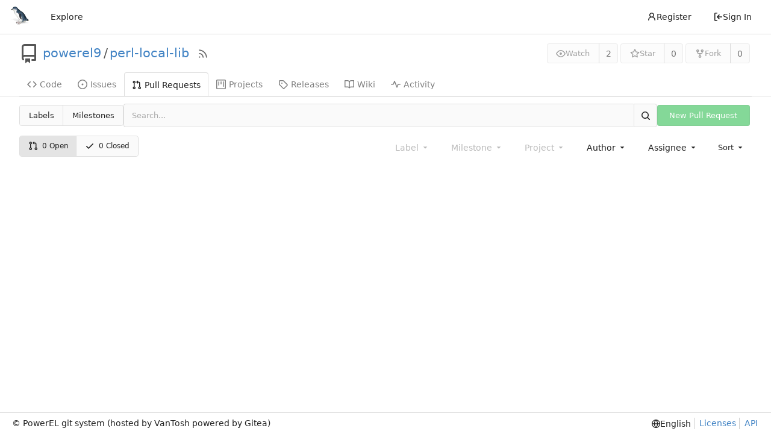

--- FILE ---
content_type: text/html; charset=utf-8
request_url: https://git.powerel.org/powerel9/perl-local-lib/pulls
body_size: 7576
content:
<!DOCTYPE html>
<html lang="en-US" class="theme-powerel">
<head>
	<meta name="viewport" content="width=device-width, initial-scale=1">
	<title>Pull Requests - perl-local-lib - PowerEL Git System</title>
	<link rel="manifest" href="[data-uri]">
	<meta name="author" content="powerel9">
	<meta name="description" content="perl-local-lib">
	<meta name="keywords" content="powerel,pel,pel8,pel7,linux,distro,git,go,gitea,self-hosted">
	<meta name="referrer" content="no-referrer">


	<link rel="alternate" type="application/atom+xml" title="" href="/powerel9/perl-local-lib.atom">
	<link rel="alternate" type="application/rss+xml" title="" href="/powerel9/perl-local-lib.rss">

	<link rel="icon" href="/assets/img/favicon.svg" type="image/svg+xml">
        <link rel="alternate icon" href="/assets/img/little-blue-pengiuns.png" type="image/png">
	
<script>
	window.addEventListener('error', function(e) {window._globalHandlerErrors=window._globalHandlerErrors||[]; window._globalHandlerErrors.push(e);});
	window.config = {
		appUrl: 'https:\/\/git.powerel.org\/',
		appSubUrl: '',
		assetVersionEncoded: encodeURIComponent('1.20.6'), 
		assetUrlPrefix: '\/assets',
		runModeIsProd:  true ,
		customEmojis: {"codeberg":":codeberg:","git":":git:","gitea":":gitea:","github":":github:","gitlab":":gitlab:","gogs":":gogs:"},
		csrfToken: 'I5-vn2fL7YMonRYSfLytC0ISOJE6MTc2OTIyODMzNDk5MjU1MTg5NQ',
		pageData: {},
		notificationSettings: {"EventSourceUpdateTime":10000,"MaxTimeout":60000,"MinTimeout":10000,"TimeoutStep":10000}, 
		enableTimeTracking:  true ,
		
		tributeValues: Array.from(new Map([['toshywoshy', {key: 'toshywoshy Toshaan Bharvani', value: 'toshywoshy', name: 'toshywoshy', fullname: 'Toshaan Bharvani', avatar: 'https:\/\/git.powerel.org\/avatars\/b94dfc93bf870e12fdc848f5566394c5'}],]).values()),
		
		mermaidMaxSourceCharacters:  5000 ,
		
		i18n: {
			copy_success: 'Copied!',
			copy_error: 'Copy failed',
			error_occurred: 'An error occurred',
			network_error: 'Network error',
			remove_label_str: 'Remove item \u0022%s\u0022',
		},
	};
	
	window.config.pageData = window.config.pageData || {};
</script>
<script src="/assets/js/webcomponents.js?v=1.20.6"></script>

	<noscript>
		<style>
			.dropdown:hover > .menu { display: block; }
			.ui.secondary.menu .dropdown.item > .menu { margin-top: 0; }
		</style>
	</noscript>

	
		<meta property="og:title" content="perl-local-lib">
		<meta property="og:url" content="https://git.powerel.org/powerel9/perl-local-lib">
		
	
	<meta property="og:type" content="object">
	
		<meta property="og:image" content="https://git.powerel.org/avatars/4bcf88d4bc42e2da44367ec59db15b5c">
	

	<meta property="og:site_name" content="PowerEL Git System">
	<link rel="stylesheet" href="/assets/css/index.css?v=1.20.6">

	<link rel="stylesheet" href="/assets/css/theme-powerel.css?v=1.20.6">


	
</head>
<body>
	

	<div class="full height">
		<noscript>This website requires JavaScript.</noscript>

		

		
			


<nav id="navbar" class="ui secondary stackable menu" aria-label="Navigation Bar">
	<div class="item">
		
		<a href="/" aria-label="Home">
                        <img class="ui mini image" width="30" height="30" src="/assets/img/little-blue-pengiuns.png">
		</a>

		
		<div class="ui secondary menu navbar-mobile-right gt-gap-2">
			
			<button class="item ui icon mini button gt-p-3 gt-m-0" id="navbar-expand-toggle"><svg viewBox="0 0 16 16" class="svg octicon-three-bars" width="16" height="16" aria-hidden="true"><path d="M1 2.75A.75.75 0 0 1 1.75 2h12.5a.75.75 0 0 1 0 1.5H1.75A.75.75 0 0 1 1 2.75Zm0 5A.75.75 0 0 1 1.75 7h12.5a.75.75 0 0 1 0 1.5H1.75A.75.75 0 0 1 1 7.75ZM1.75 12h12.5a.75.75 0 0 1 0 1.5H1.75a.75.75 0 0 1 0-1.5Z"/></svg></button>
		</div>
	</div>

	
	
		<a class="item" href="/explore/repos">Explore</a>
	

	

	
	<div class="right menu">
		
			
				<a class="item" href="/user/sign_up">
					<svg viewBox="0 0 16 16" class="svg octicon-person" width="16" height="16" aria-hidden="true"><path d="M10.561 8.073a6.005 6.005 0 0 1 3.432 5.142.75.75 0 1 1-1.498.07 4.5 4.5 0 0 0-8.99 0 .75.75 0 0 1-1.498-.07 6.004 6.004 0 0 1 3.431-5.142 3.999 3.999 0 1 1 5.123 0ZM10.5 5a2.5 2.5 0 1 0-5 0 2.5 2.5 0 0 0 5 0Z"/></svg> Register
				</a>
			
			<a class="item" rel="nofollow" href="/user/login?redirect_to=%2fpowerel9%2fperl-local-lib%2fpulls">
				<svg viewBox="0 0 16 16" class="svg octicon-sign-in" width="16" height="16" aria-hidden="true"><path d="M2 2.75C2 1.784 2.784 1 3.75 1h2.5a.75.75 0 0 1 0 1.5h-2.5a.25.25 0 0 0-.25.25v10.5c0 .138.112.25.25.25h2.5a.75.75 0 0 1 0 1.5h-2.5A1.75 1.75 0 0 1 2 13.25Zm6.56 4.5h5.69a.75.75 0 0 1 0 1.5H8.56l1.97 1.97a.749.749 0 0 1-.326 1.275.749.749 0 0 1-.734-.215L6.22 8.53a.75.75 0 0 1 0-1.06l3.25-3.25a.749.749 0 0 1 1.275.326.749.749 0 0 1-.215.734Z"/></svg> Sign In
			</a>
		
	</div>
</nav>

		



<div role="main" aria-label="Pull Requests" class="page-content repository issue-list">
	<div class="header-wrapper">

	<div class="ui container">
		<div class="repo-header">
			<div class="repo-title-wrap gt-df gt-fc">
				<div class="repo-title" role="heading" aria-level="1">
					
					
						<div class="repo-icon gt-mr-3">
	
		
			<svg viewBox="0 0 16 16" class="svg octicon-repo" width="32" height="32" aria-hidden="true"><path d="M2 2.5A2.5 2.5 0 0 1 4.5 0h8.75a.75.75 0 0 1 .75.75v12.5a.75.75 0 0 1-.75.75h-2.5a.75.75 0 0 1 0-1.5h1.75v-2h-8a1 1 0 0 0-.714 1.7.75.75 0 1 1-1.072 1.05A2.495 2.495 0 0 1 2 11.5Zm10.5-1h-8a1 1 0 0 0-1 1v6.708A2.486 2.486 0 0 1 4.5 9h8ZM5 12.25a.25.25 0 0 1 .25-.25h3.5a.25.25 0 0 1 .25.25v3.25a.25.25 0 0 1-.4.2l-1.45-1.087a.249.249 0 0 0-.3 0L5.4 15.7a.25.25 0 0 1-.4-.2Z"/></svg>
		
	
</div>

					
					<a href="/powerel9">powerel9</a>
					<div class="gt-mx-2">/</div>
					<a href="/powerel9/perl-local-lib">perl-local-lib</a>
					<div class="labels gt-df gt-ac gt-fw">
						
							
								
							
						
						
					</div>
					
						<a class="rss-icon gt-ml-3" href="/powerel9/perl-local-lib.rss" data-tooltip-content="RSS Feed"><svg viewBox="0 0 16 16" class="svg octicon-rss" width="18" height="18" aria-hidden="true"><path d="M2.002 2.725a.75.75 0 0 1 .797-.699C8.79 2.42 13.58 7.21 13.974 13.201a.75.75 0 0 1-1.497.098 10.502 10.502 0 0 0-9.776-9.776.747.747 0 0 1-.7-.798ZM2.84 7.05h-.002a7.002 7.002 0 0 1 6.113 6.111.75.75 0 0 1-1.49.178 5.503 5.503 0 0 0-4.8-4.8.75.75 0 0 1 .179-1.489ZM2 13a1 1 0 1 1 2 0 1 1 0 0 1-2 0Z"/></svg></a>
					
				</div>
				
				
				
			</div>
			
				<div class="repo-buttons">
					
					<form method="post" action="/powerel9/perl-local-lib/action/watch?redirect_to=%2fpowerel9%2fperl-local-lib%2fpulls">
						<input type="hidden" name="_csrf" value="I5-vn2fL7YMonRYSfLytC0ISOJE6MTc2OTIyODMzNDk5MjU1MTg5NQ">
						<div class="ui labeled button" data-tooltip-content="Sign in to watch this repository.">
							<button type="submit" class="ui compact small basic button" disabled>
								<svg viewBox="0 0 16 16" class="svg octicon-eye" width="16" height="16" aria-hidden="true"><path d="M8 2c1.981 0 3.671.992 4.933 2.078 1.27 1.091 2.187 2.345 2.637 3.023a1.62 1.62 0 0 1 0 1.798c-.45.678-1.367 1.932-2.637 3.023C11.67 13.008 9.981 14 8 14c-1.981 0-3.671-.992-4.933-2.078C1.797 10.83.88 9.576.43 8.898a1.62 1.62 0 0 1 0-1.798c.45-.677 1.367-1.931 2.637-3.022C4.33 2.992 6.019 2 8 2ZM1.679 7.932a.12.12 0 0 0 0 .136c.411.622 1.241 1.75 2.366 2.717C5.176 11.758 6.527 12.5 8 12.5c1.473 0 2.825-.742 3.955-1.715 1.124-.967 1.954-2.096 2.366-2.717a.12.12 0 0 0 0-.136c-.412-.621-1.242-1.75-2.366-2.717C10.824 4.242 9.473 3.5 8 3.5c-1.473 0-2.825.742-3.955 1.715-1.124.967-1.954 2.096-2.366 2.717ZM8 10a2 2 0 1 1-.001-3.999A2 2 0 0 1 8 10Z"/></svg>Watch
							</button>
							<a class="ui basic label" href="/powerel9/perl-local-lib/watchers">
								2
							</a>
						</div>
					</form>
					
						<form method="post" action="/powerel9/perl-local-lib/action/star?redirect_to=%2fpowerel9%2fperl-local-lib%2fpulls">
							<input type="hidden" name="_csrf" value="I5-vn2fL7YMonRYSfLytC0ISOJE6MTc2OTIyODMzNDk5MjU1MTg5NQ">
							<div class="ui labeled button" data-tooltip-content="Sign in to star this repository.">
								<button type="submit" class="ui compact small basic button" disabled>
									<svg viewBox="0 0 16 16" class="svg octicon-star" width="16" height="16" aria-hidden="true"><path d="M8 .25a.75.75 0 0 1 .673.418l1.882 3.815 4.21.612a.75.75 0 0 1 .416 1.279l-3.046 2.97.719 4.192a.751.751 0 0 1-1.088.791L8 12.347l-3.766 1.98a.75.75 0 0 1-1.088-.79l.72-4.194L.818 6.374a.75.75 0 0 1 .416-1.28l4.21-.611L7.327.668A.75.75 0 0 1 8 .25Zm0 2.445L6.615 5.5a.75.75 0 0 1-.564.41l-3.097.45 2.24 2.184a.75.75 0 0 1 .216.664l-.528 3.084 2.769-1.456a.75.75 0 0 1 .698 0l2.77 1.456-.53-3.084a.75.75 0 0 1 .216-.664l2.24-2.183-3.096-.45a.75.75 0 0 1-.564-.41L8 2.694Z"/></svg>Star
								</button>
								<a class="ui basic label" href="/powerel9/perl-local-lib/stars">
									0
								</a>
							</div>
						</form>
					
					
						<div class="ui labeled button
							
								disabled
							"
							
								data-tooltip-content="Sign in to fork this repository."
							
						>
							<a class="ui compact small basic button"
								
									
								
							>
								<svg viewBox="0 0 16 16" class="svg octicon-repo-forked" width="16" height="16" aria-hidden="true"><path d="M5 5.372v.878c0 .414.336.75.75.75h4.5a.75.75 0 0 0 .75-.75v-.878a2.25 2.25 0 1 1 1.5 0v.878a2.25 2.25 0 0 1-2.25 2.25h-1.5v2.128a2.251 2.251 0 1 1-1.5 0V8.5h-1.5A2.25 2.25 0 0 1 3.5 6.25v-.878a2.25 2.25 0 1 1 1.5 0ZM5 3.25a.75.75 0 1 0-1.5 0 .75.75 0 0 0 1.5 0Zm6.75.75a.75.75 0 1 0 0-1.5.75.75 0 0 0 0 1.5Zm-3 8.75a.75.75 0 1 0-1.5 0 .75.75 0 0 0 1.5 0Z"/></svg>Fork
							</a>
							<div class="ui small modal" id="fork-repo-modal">
								<div class="header">
									You&#39;ve already forked perl-local-lib
								</div>
								<div class="content gt-text-left">
									<div class="ui list">
										
									</div>
									
								</div>
							</div>
							<a class="ui basic label" href="/powerel9/perl-local-lib/forks">
								0
							</a>
						</div>
					
				</div>
			
		</div>
	</div>

	<div class="ui tabs container">
		
			<div class="ui tabular menu navbar gt-overflow-x-auto gt-overflow-y-hidden">
				
				<a class="item" href="/powerel9/perl-local-lib">
					<svg viewBox="0 0 16 16" class="svg octicon-code" width="16" height="16" aria-hidden="true"><path d="m11.28 3.22 4.25 4.25a.75.75 0 0 1 0 1.06l-4.25 4.25a.749.749 0 0 1-1.275-.326.749.749 0 0 1 .215-.734L13.94 8l-3.72-3.72a.749.749 0 0 1 .326-1.275.749.749 0 0 1 .734.215Zm-6.56 0a.751.751 0 0 1 1.042.018.751.751 0 0 1 .018 1.042L2.06 8l3.72 3.72a.749.749 0 0 1-.326 1.275.749.749 0 0 1-.734-.215L.47 8.53a.75.75 0 0 1 0-1.06Z"/></svg> Code
				</a>
				

				
					<a class="item" href="/powerel9/perl-local-lib/issues">
						<svg viewBox="0 0 16 16" class="svg octicon-issue-opened" width="16" height="16" aria-hidden="true"><path d="M8 9.5a1.5 1.5 0 1 0 0-3 1.5 1.5 0 0 0 0 3Z"/><path d="M8 0a8 8 0 1 1 0 16A8 8 0 0 1 8 0ZM1.5 8a6.5 6.5 0 1 0 13 0 6.5 6.5 0 0 0-13 0Z"/></svg> Issues
						
					</a>
				

				

				
					<a class="active item" href="/powerel9/perl-local-lib/pulls">
						<svg viewBox="0 0 16 16" class="svg octicon-git-pull-request" width="16" height="16" aria-hidden="true"><path d="M1.5 3.25a2.25 2.25 0 1 1 3 2.122v5.256a2.251 2.251 0 1 1-1.5 0V5.372A2.25 2.25 0 0 1 1.5 3.25Zm5.677-.177L9.573.677A.25.25 0 0 1 10 .854V2.5h1A2.5 2.5 0 0 1 13.5 5v5.628a2.251 2.251 0 1 1-1.5 0V5a1 1 0 0 0-1-1h-1v1.646a.25.25 0 0 1-.427.177L7.177 3.427a.25.25 0 0 1 0-.354ZM3.75 2.5a.75.75 0 1 0 0 1.5.75.75 0 0 0 0-1.5Zm0 9.5a.75.75 0 1 0 0 1.5.75.75 0 0 0 0-1.5Zm8.25.75a.75.75 0 1 0 1.5 0 .75.75 0 0 0-1.5 0Z"/></svg> Pull Requests
						
					</a>
				

				

				

				
					<a href="/powerel9/perl-local-lib/projects" class="item">
						<svg viewBox="0 0 16 16" class="svg octicon-project" width="16" height="16" aria-hidden="true"><path d="M1.75 0h12.5C15.216 0 16 .784 16 1.75v12.5A1.75 1.75 0 0 1 14.25 16H1.75A1.75 1.75 0 0 1 0 14.25V1.75C0 .784.784 0 1.75 0ZM1.5 1.75v12.5c0 .138.112.25.25.25h12.5a.25.25 0 0 0 .25-.25V1.75a.25.25 0 0 0-.25-.25H1.75a.25.25 0 0 0-.25.25ZM11.75 3a.75.75 0 0 1 .75.75v7.5a.75.75 0 0 1-1.5 0v-7.5a.75.75 0 0 1 .75-.75Zm-8.25.75a.75.75 0 0 1 1.5 0v5.5a.75.75 0 0 1-1.5 0ZM8 3a.75.75 0 0 1 .75.75v3.5a.75.75 0 0 1-1.5 0v-3.5A.75.75 0 0 1 8 3Z"/></svg> Projects
						
					</a>
				

				
				<a class="item" href="/powerel9/perl-local-lib/releases">
					<svg viewBox="0 0 16 16" class="svg octicon-tag" width="16" height="16" aria-hidden="true"><path d="M1 7.775V2.75C1 1.784 1.784 1 2.75 1h5.025c.464 0 .91.184 1.238.513l6.25 6.25a1.75 1.75 0 0 1 0 2.474l-5.026 5.026a1.75 1.75 0 0 1-2.474 0l-6.25-6.25A1.752 1.752 0 0 1 1 7.775Zm1.5 0c0 .066.026.13.073.177l6.25 6.25a.25.25 0 0 0 .354 0l5.025-5.025a.25.25 0 0 0 0-.354l-6.25-6.25a.25.25 0 0 0-.177-.073H2.75a.25.25 0 0 0-.25.25ZM6 5a1 1 0 1 1 0 2 1 1 0 0 1 0-2Z"/></svg> Releases
					
				</a>
				

				
					<a class="item" href="/powerel9/perl-local-lib/wiki">
						<svg viewBox="0 0 16 16" class="svg octicon-book" width="16" height="16" aria-hidden="true"><path d="M0 1.75A.75.75 0 0 1 .75 1h4.253c1.227 0 2.317.59 3 1.501A3.743 3.743 0 0 1 11.006 1h4.245a.75.75 0 0 1 .75.75v10.5a.75.75 0 0 1-.75.75h-4.507a2.25 2.25 0 0 0-1.591.659l-.622.621a.75.75 0 0 1-1.06 0l-.622-.621A2.25 2.25 0 0 0 5.258 13H.75a.75.75 0 0 1-.75-.75Zm7.251 10.324.004-5.073-.002-2.253A2.25 2.25 0 0 0 5.003 2.5H1.5v9h3.757a3.75 3.75 0 0 1 1.994.574ZM8.755 4.75l-.004 7.322a3.752 3.752 0 0 1 1.992-.572H14.5v-9h-3.495a2.25 2.25 0 0 0-2.25 2.25Z"/></svg> Wiki
					</a>
				

				

				
					<a class="item" href="/powerel9/perl-local-lib/activity">
						<svg viewBox="0 0 16 16" class="svg octicon-pulse" width="16" height="16" aria-hidden="true"><path d="M6 2c.306 0 .582.187.696.471L10 10.731l1.304-3.26A.751.751 0 0 1 12 7h3.25a.75.75 0 0 1 0 1.5h-2.742l-1.812 4.528a.751.751 0 0 1-1.392 0L6 4.77 4.696 8.03A.75.75 0 0 1 4 8.5H.75a.75.75 0 0 1 0-1.5h2.742l1.812-4.529A.751.751 0 0 1 6 2Z"/></svg> Activity
					</a>
				

				

				
			</div>
		
	</div>
	<div class="ui tabs divider"></div>
</div>

	<div class="ui container">

	

		<div class="list-header">
			<h2 class="ui compact small menu header small-menu-items issue-list-navbar">
	<a class="item" href="/powerel9/perl-local-lib/labels">Labels</a>
	<a class="item" href="/powerel9/perl-local-lib/milestones">Milestones</a>
</h2>

			<form class="list-header-search ui form ignore-dirty issue-list-search">
	<div class="ui small search fluid action input">
		<input type="hidden" name="type" value="all">
		<input type="hidden" name="state" value="open">
		<input type="hidden" name="labels" value="">
		<input type="hidden" name="milestone" value="0">
		<input type="hidden" name="project" value="0">
		<input type="hidden" name="assignee" value="0">
		<input type="hidden" name="poster" value="0">
		<input name="q" value="" placeholder="Search..." maxlength="255">
		
		<button class="ui small icon button" aria-label="Search"><svg viewBox="0 0 16 16" class="svg octicon-search" width="16" height="16" aria-hidden="true"><path d="M10.68 11.74a6 6 0 0 1-7.922-8.982 6 6 0 0 1 8.982 7.922l3.04 3.04a.749.749 0 0 1-.326 1.275.749.749 0 0 1-.734-.215ZM11.5 7a4.499 4.499 0 1 0-8.997 0A4.499 4.499 0 0 0 11.5 7Z"/></svg></button>
	</div>
</form>

			
				
					<a class="ui small green button new-pr-button issue-list-new disabled" href="">New Pull Request</a>
				
			
		</div>
		<div id="issue-filters" class="issue-list-toolbar">
			<div class="issue-list-toolbar-left">
				
				<div class="small-menu-items ui compact tiny menu">
	<a class="active item" href="/powerel9/perl-local-lib/pulls?q=&type=all&sort=&state=open&labels=&milestone=0&project=0&assignee=0&poster=0">
		
			<svg viewBox="0 0 16 16" class="gt-mr-3 svg octicon-git-pull-request" width="16" height="16" aria-hidden="true"><path d="M1.5 3.25a2.25 2.25 0 1 1 3 2.122v5.256a2.251 2.251 0 1 1-1.5 0V5.372A2.25 2.25 0 0 1 1.5 3.25Zm5.677-.177L9.573.677A.25.25 0 0 1 10 .854V2.5h1A2.5 2.5 0 0 1 13.5 5v5.628a2.251 2.251 0 1 1-1.5 0V5a1 1 0 0 0-1-1h-1v1.646a.25.25 0 0 1-.427.177L7.177 3.427a.25.25 0 0 1 0-.354ZM3.75 2.5a.75.75 0 1 0 0 1.5.75.75 0 0 0 0-1.5Zm0 9.5a.75.75 0 1 0 0 1.5.75.75 0 0 0 0-1.5Zm8.25.75a.75.75 0 1 0 1.5 0 .75.75 0 0 0-1.5 0Z"/></svg>
		
		0&nbsp;Open
	</a>
	<a class="item" href="/powerel9/perl-local-lib/pulls?q=&type=all&sort=&state=closed&labels=&milestone=0&project=0&assignee=0&poster=0">
		<svg viewBox="0 0 16 16" class="gt-mr-3 svg octicon-check" width="16" height="16" aria-hidden="true"><path d="M13.78 4.22a.75.75 0 0 1 0 1.06l-7.25 7.25a.75.75 0 0 1-1.06 0L2.22 9.28a.751.751 0 0 1 .018-1.042.751.751 0 0 1 1.042-.018L6 10.94l6.72-6.72a.75.75 0 0 1 1.06 0Z"/></svg>
		0&nbsp;Closed
	</a>
</div>

			</div>
			<div class="issue-list-toolbar-right">
				<div class="ui secondary filter menu labels">
					
					<div class="ui disabled dropdown jump item label-filter">
						<span class="text">
							Label
							<svg viewBox="0 0 16 16" class="dropdown icon svg octicon-triangle-down" width="14" height="14" aria-hidden="true"><path d="m4.427 7.427 3.396 3.396a.25.25 0 0 0 .354 0l3.396-3.396A.25.25 0 0 0 11.396 7H4.604a.25.25 0 0 0-.177.427Z"/></svg>
						</span>
						<div class="menu">
							<div class="ui icon search input">
								<i class="icon gt-df gt-ac gt-jc"><svg viewBox="0 0 16 16" class="svg octicon-search" width="16" height="16" aria-hidden="true"><path d="M10.68 11.74a6 6 0 0 1-7.922-8.982 6 6 0 0 1 8.982 7.922l3.04 3.04a.749.749 0 0 1-.326 1.275.749.749 0 0 1-.734-.215ZM11.5 7a4.499 4.499 0 1 0-8.997 0A4.499 4.499 0 0 0 11.5 7Z"/></svg></i>
								<input type="text" placeholder="Label">
							</div>
							<span class="info">Use <code>alt</code> + <code>click/enter</code> to exclude labels</span>
							<div class="ui divider"></div>
							<a class="item" href="/powerel9/perl-local-lib/pulls?q=&type=all&sort=&state=open&labels=0&milestone=0&project=0&assignee=0&poster=0">No Label</a>
							<a class="item" href="/powerel9/perl-local-lib/pulls?q=&type=all&sort=&state=open&milestone=0&project=0&assignee=0&poster=0">All labels</a>
							
							
						</div>
					</div>

					
					<div class="ui disabled dropdown jump item">
						<span class="text">
							Milestone
							<svg viewBox="0 0 16 16" class="dropdown icon svg octicon-triangle-down" width="14" height="14" aria-hidden="true"><path d="m4.427 7.427 3.396 3.396a.25.25 0 0 0 .354 0l3.396-3.396A.25.25 0 0 0 11.396 7H4.604a.25.25 0 0 0-.177.427Z"/></svg>
						</span>
						<div class="menu">
							<div class="ui icon search input">
								<i class="icon gt-df gt-ac gt-jc"><svg viewBox="0 0 16 16" class="svg octicon-search" width="16" height="16" aria-hidden="true"><path d="M10.68 11.74a6 6 0 0 1-7.922-8.982 6 6 0 0 1 8.982 7.922l3.04 3.04a.749.749 0 0 1-.326 1.275.749.749 0 0 1-.734-.215ZM11.5 7a4.499 4.499 0 1 0-8.997 0A4.499 4.499 0 0 0 11.5 7Z"/></svg></i>
								<input type="text" placeholder="Milestone">
							</div>
							<div class="divider"></div>
							<a class="active selected item" href="/powerel9/perl-local-lib/pulls?q=&type=all&sort=&state=open&labels=&milestone=0&project=0&assignee=0&poster=0">All milestones</a>
							<a class="item" href="/powerel9/perl-local-lib/pulls?q=&type=all&sort=&state=open&labels=&milestone=-1&project=0&assignee=0&poster=0">No milestones</a>
							
							
						</div>
					</div>

					
					<div class="ui disabled dropdown jump item">
						<span class="text">
							Project
							<svg viewBox="0 0 16 16" class="dropdown icon svg octicon-triangle-down" width="14" height="14" aria-hidden="true"><path d="m4.427 7.427 3.396 3.396a.25.25 0 0 0 .354 0l3.396-3.396A.25.25 0 0 0 11.396 7H4.604a.25.25 0 0 0-.177.427Z"/></svg>
						</span>
						<div class="menu">
							<div class="ui icon search input">
								<i class="icon gt-df gt-ac gt-jc"><svg viewBox="0 0 16 16" class="svg octicon-search" width="16" height="16" aria-hidden="true"><path d="M10.68 11.74a6 6 0 0 1-7.922-8.982 6 6 0 0 1 8.982 7.922l3.04 3.04a.749.749 0 0 1-.326 1.275.749.749 0 0 1-.734-.215ZM11.5 7a4.499 4.499 0 1 0-8.997 0A4.499 4.499 0 0 0 11.5 7Z"/></svg></i>
								<input type="text" placeholder="Project">
							</div>
							<a class="item" href="/powerel9/perl-local-lib/pulls?q=&type=all&sort=&state=open&labels=&assignee=0&poster=0">All projects</a>
							<a class="item" href="/powerel9/perl-local-lib/pulls?q=&type=all&sort=&state=open&labels=&project=-1&assignee=0&poster=0">No project</a>
							
							
						</div>
					</div>

					
					<div class="ui dropdown jump item user-remote-search" data-tooltip-content="Shows a maximum of 30 users"
						data-search-url="/powerel9/perl-local-lib/pulls/posters"
						data-selected-user-id="0"
						data-action-jump-url="/powerel9/perl-local-lib/pulls?type=all&sort=&state=open&labels=&milestone=0&project=0&assignee=0&poster={user_id}"
					>
						<span class="text">
							Author
							<svg viewBox="0 0 16 16" class="dropdown icon svg octicon-triangle-down" width="14" height="14" aria-hidden="true"><path d="m4.427 7.427 3.396 3.396a.25.25 0 0 0 .354 0l3.396-3.396A.25.25 0 0 0 11.396 7H4.604a.25.25 0 0 0-.177.427Z"/></svg>
						</span>
						<div class="menu">
							<div class="ui icon search input">
								<i class="icon gt-df gt-ac gt-jc"><svg viewBox="0 0 16 16" class="svg octicon-search" width="16" height="16" aria-hidden="true"><path d="M10.68 11.74a6 6 0 0 1-7.922-8.982 6 6 0 0 1 8.982 7.922l3.04 3.04a.749.749 0 0 1-.326 1.275.749.749 0 0 1-.734-.215ZM11.5 7a4.499 4.499 0 1 0-8.997 0A4.499 4.499 0 0 0 11.5 7Z"/></svg></i>
								<input type="text" placeholder="Author">
							</div>
							<a class="item" data-value="0">All authors</a>
						</div>
					</div>

					
					<div class="ui  dropdown jump item">
						<span class="text">
							Assignee
							<svg viewBox="0 0 16 16" class="dropdown icon svg octicon-triangle-down" width="14" height="14" aria-hidden="true"><path d="m4.427 7.427 3.396 3.396a.25.25 0 0 0 .354 0l3.396-3.396A.25.25 0 0 0 11.396 7H4.604a.25.25 0 0 0-.177.427Z"/></svg>
						</span>
						<div class="menu">
							<div class="ui icon search input">
								<i class="icon gt-df gt-ac gt-jc"><svg viewBox="0 0 16 16" class="svg octicon-search" width="16" height="16" aria-hidden="true"><path d="M10.68 11.74a6 6 0 0 1-7.922-8.982 6 6 0 0 1 8.982 7.922l3.04 3.04a.749.749 0 0 1-.326 1.275.749.749 0 0 1-.734-.215ZM11.5 7a4.499 4.499 0 1 0-8.997 0A4.499 4.499 0 0 0 11.5 7Z"/></svg></i>
								<input type="text" placeholder="Assignee">
							</div>
							<a class="item" href="/powerel9/perl-local-lib/pulls?q=&type=all&sort=&state=open&labels=&milestone=0&project=0&assignee=-1&poster=0">No assignee</a>
							<a class="item" href="/powerel9/perl-local-lib/pulls?q=&type=all&sort=&state=open&labels=&milestone=0&project=0&poster=0">All assignees</a>
							
								<a class=" item gt-df" href="/powerel9/perl-local-lib/pulls?type=all&sort=&state=open&labels=&milestone=0&project=0&assignee=1&poster=0">
									<img class="ui avatar gt-vm" src="/avatars/b94dfc93bf870e12fdc848f5566394c5?size=40" title="Toshaan Bharvani" width="20" height="20"/><span class="gt-ellipsis">toshywoshy<span class="search-fullname"> Toshaan Bharvani</span></span>

								</a>
							
						</div>
					</div>

					

					
					<div class="list-header-sort ui small dropdown downward type jump item">
						<span class="text">
							Sort
							<svg viewBox="0 0 16 16" class="dropdown icon svg octicon-triangle-down" width="14" height="14" aria-hidden="true"><path d="m4.427 7.427 3.396 3.396a.25.25 0 0 0 .354 0l3.396-3.396A.25.25 0 0 0 11.396 7H4.604a.25.25 0 0 0-.177.427Z"/></svg>
						</span>
						<div class="menu">
							<a class="active item" href="/powerel9/perl-local-lib/pulls?q=&type=all&sort=latest&state=open&labels=&milestone=0&project=0&assignee=0&poster=0">Newest</a>
							<a class="item" href="/powerel9/perl-local-lib/pulls?q=&type=all&sort=oldest&state=open&labels=&milestone=0&project=0&assignee=0&poster=0">Oldest</a>
							<a class="item" href="/powerel9/perl-local-lib/pulls?q=&type=all&sort=recentupdate&state=open&labels=&milestone=0&project=0&assignee=0&poster=0">Recently updated</a>
							<a class="item" href="/powerel9/perl-local-lib/pulls?q=&type=all&sort=leastupdate&state=open&labels=&milestone=0&project=0&assignee=0&poster=0">Least recently updated</a>
							<a class="item" href="/powerel9/perl-local-lib/pulls?q=&type=all&sort=mostcomment&state=open&labels=&milestone=0&project=0&assignee=0&poster=0">Most commented</a>
							<a class="item" href="/powerel9/perl-local-lib/pulls?q=&type=all&sort=leastcomment&state=open&labels=&milestone=0&project=0&assignee=0&poster=0">Least commented</a>
							<a class="item" href="/powerel9/perl-local-lib/pulls?q=&type=all&sort=nearduedate&state=open&labels=&milestone=0&project=0&assignee=0&poster=0">Nearest due date</a>
							<a class="item" href="/powerel9/perl-local-lib/pulls?q=&type=all&sort=farduedate&state=open&labels=&milestone=0&project=0&assignee=0&poster=0">Farthest due date</a>
						</div>
					</div>
				</div>
			</div>
		</div>

		<div id="issue-actions" class="issue-list-toolbar gt-hidden">
			<div class="issue-list-toolbar-left">
				<div class="small-menu-items ui compact tiny menu">
	<a class="active item" href="/powerel9/perl-local-lib/pulls?q=&type=all&sort=&state=open&labels=&milestone=0&project=0&assignee=0&poster=0">
		
			<svg viewBox="0 0 16 16" class="gt-mr-3 svg octicon-git-pull-request" width="16" height="16" aria-hidden="true"><path d="M1.5 3.25a2.25 2.25 0 1 1 3 2.122v5.256a2.251 2.251 0 1 1-1.5 0V5.372A2.25 2.25 0 0 1 1.5 3.25Zm5.677-.177L9.573.677A.25.25 0 0 1 10 .854V2.5h1A2.5 2.5 0 0 1 13.5 5v5.628a2.251 2.251 0 1 1-1.5 0V5a1 1 0 0 0-1-1h-1v1.646a.25.25 0 0 1-.427.177L7.177 3.427a.25.25 0 0 1 0-.354ZM3.75 2.5a.75.75 0 1 0 0 1.5.75.75 0 0 0 0-1.5Zm0 9.5a.75.75 0 1 0 0 1.5.75.75 0 0 0 0-1.5Zm8.25.75a.75.75 0 1 0 1.5 0 .75.75 0 0 0-1.5 0Z"/></svg>
		
		0&nbsp;Open
	</a>
	<a class="item" href="/powerel9/perl-local-lib/pulls?q=&type=all&sort=&state=closed&labels=&milestone=0&project=0&assignee=0&poster=0">
		<svg viewBox="0 0 16 16" class="gt-mr-3 svg octicon-check" width="16" height="16" aria-hidden="true"><path d="M13.78 4.22a.75.75 0 0 1 0 1.06l-7.25 7.25a.75.75 0 0 1-1.06 0L2.22 9.28a.751.751 0 0 1 .018-1.042.751.751 0 0 1 1.042-.018L6 10.94l6.72-6.72a.75.75 0 0 1 1.06 0Z"/></svg>
		0&nbsp;Closed
	</a>
</div>

			</div>
			<div class="issue-list-toolbar-right">
				<div class="ui secondary filter menu">
					
					
					
						<button class="ui red active basic button issue-action gt-ml-auto" data-action="close" data-url="/powerel9/perl-local-lib/issues/status">Close</button>
					
					
					<div class="ui disabled dropdown jump item">
						<span class="text">
							Label
							<svg viewBox="0 0 16 16" class="dropdown icon svg octicon-triangle-down" width="14" height="14" aria-hidden="true"><path d="m4.427 7.427 3.396 3.396a.25.25 0 0 0 .354 0l3.396-3.396A.25.25 0 0 0 11.396 7H4.604a.25.25 0 0 0-.177.427Z"/></svg>
						</span>
						<div class="menu">
							<div class="item issue-action" data-action="clear" data-url="/powerel9/perl-local-lib/issues/labels">
								Clear labels
							</div>
							
							
						</div>
					</div>

					
					<div class="ui disabled dropdown jump item">
						<span class="text">
							Milestone
							<svg viewBox="0 0 16 16" class="dropdown icon svg octicon-triangle-down" width="14" height="14" aria-hidden="true"><path d="m4.427 7.427 3.396 3.396a.25.25 0 0 0 .354 0l3.396-3.396A.25.25 0 0 0 11.396 7H4.604a.25.25 0 0 0-.177.427Z"/></svg>
						</span>
						<div class="menu">
							<div class="item issue-action" data-element-id="0" data-url="/powerel9/perl-local-lib/pulls/milestone">
							No milestone
							</div>
							
							
						</div>
					</div>

					
					<div class="ui disabled dropdown jump item">
						<span class="text">
							Projects
							<svg viewBox="0 0 16 16" class="dropdown icon svg octicon-triangle-down" width="14" height="14" aria-hidden="true"><path d="m4.427 7.427 3.396 3.396a.25.25 0 0 0 .354 0l3.396-3.396A.25.25 0 0 0 11.396 7H4.604a.25.25 0 0 0-.177.427Z"/></svg>
						</span>
						<div class="menu">
							<div class="item issue-action" data-element-id="0" data-url="/powerel9/perl-local-lib/pulls/projects">
							Clear projects
							</div>
							
							
						</div>
					</div>

					
					<div class="ui  dropdown jump item">
						<span class="text">
							Assignee
							<svg viewBox="0 0 16 16" class="dropdown icon svg octicon-triangle-down" width="14" height="14" aria-hidden="true"><path d="m4.427 7.427 3.396 3.396a.25.25 0 0 0 .354 0l3.396-3.396A.25.25 0 0 0 11.396 7H4.604a.25.25 0 0 0-.177.427Z"/></svg>
						</span>
						<div class="menu">
							<div class="item issue-action" data-action="clear" data-url="/powerel9/perl-local-lib/pulls/assignee">
								Clear assignees
							</div>
							<div class="item issue-action" data-element-id="0" data-url="/powerel9/perl-local-lib/pulls/assignee">
								No assignee
							</div>
							
								<div class="item issue-action" data-element-id="1" data-url="/powerel9/perl-local-lib/issues/assignee">
									<img class="ui avatar gt-vm" src="/avatars/b94dfc93bf870e12fdc848f5566394c5?size=40" title="Toshaan Bharvani" width="20" height="20"/> Toshaan Bharvani
								</div>
							
						</div>
					</div>
					
				</div>
			</div>
		</div>
		<div class="issue list">
	
	
	
</div>


	



	</div>
</div>


	

	</div>

	

	<footer class="page-footer" role="group" aria-label="Footer">
	<div class="left-links" role="contentinfo">© PowerEL git system (hosted by VanTosh powered by Gitea)</div>
	<div class="right-links" role="group">
		<div class="ui dropdown upward language">
			<span class="flex-text-inline"><svg viewBox="0 0 16 16" class="svg octicon-globe" width="14" height="14" aria-hidden="true"><path d="M8 0a8 8 0 1 1 0 16A8 8 0 0 1 8 0ZM5.78 8.75a9.64 9.64 0 0 0 1.363 4.177c.255.426.542.832.857 1.215.245-.296.551-.705.857-1.215A9.64 9.64 0 0 0 10.22 8.75Zm4.44-1.5a9.64 9.64 0 0 0-1.363-4.177c-.307-.51-.612-.919-.857-1.215a9.927 9.927 0 0 0-.857 1.215A9.64 9.64 0 0 0 5.78 7.25Zm-5.944 1.5H1.543a6.507 6.507 0 0 0 4.666 5.5c-.123-.181-.24-.365-.352-.552-.715-1.192-1.437-2.874-1.581-4.948Zm-2.733-1.5h2.733c.144-2.074.866-3.756 1.58-4.948.12-.197.237-.381.353-.552a6.507 6.507 0 0 0-4.666 5.5Zm10.181 1.5c-.144 2.074-.866 3.756-1.58 4.948-.12.197-.237.381-.353.552a6.507 6.507 0 0 0 4.666-5.5Zm2.733-1.5a6.507 6.507 0 0 0-4.666-5.5c.123.181.24.365.353.552.714 1.192 1.436 2.874 1.58 4.948Z"/></svg> English</span>
			<div class="menu language-menu">
				
					<a lang="en-US" data-url="/?lang=en-US" class="item active selected">English</a>
				
			</div>
		</div>
		<a href="/assets/js/licenses.txt">Licenses</a>
		<a href="/api/swagger">API</a>
		
	</div>
</footer>




	<script src="/assets/js/index.js?v=1.20.6" onerror="alert('Failed to load asset files from ' + this.src + '. Please make sure the asset files can be accessed.')"></script>

<script type="text/javascript">
var _paq = window._paq || [];
        _paq.push(["setDocumentTitle", document.domain + "/" + document.title]);
        _paq.push(['setDoNotTrack', false]);
        _paq.push(['trackPageView']);
        _paq.push(['enableLinkTracking']);
        _paq.push(['enableHeartBeatTimer', 5]);
        _paq.push(['setLinkTrackingTimer', 25]);
        _paq.push(["enableCrossDomainLinking"]);
        _paq.push(['trackAllContentImpressions']);
        _paq.push(['setUserId', '']);
(function() {
        var u="https://stats.vantosh.com/";
        _paq.push(['setTrackerUrl', u+'matomo.php']);
        _paq.push(['setSiteId', '44']);
        var d=document, g=d.createElement('script'), s=d.getElementsByTagName('script')[0];
                g.type='text/javascript';
                g.async=true;
                g.defer=true;
                g.src=u+'matomo.js';
        s.parentNode.insertBefore(g,s);
})();
</script>
<noscript><p>
<img src="https://stats.vantosh.com//matomo.php?idsite=44&amp;rec=1" style="border:0;" alt=""/>
</p></noscript>


</body>
</html>

